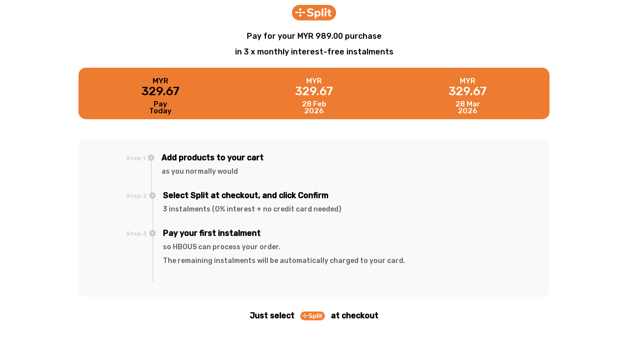

--- FILE ---
content_type: text/html; charset=utf-8
request_url: http://popup.paywithsplit.co/?currency=MYR&amount=989.0&merchantName=HBOUS&easyStore=1
body_size: 1092
content:
<!DOCTYPE HTML PUBLIC "-//W3C//DTD HTML 4.01 Frameset//EN" "http://www.w3.org/TR/html4/frameset.dtd">
<html>
    <head>
        <meta http-equiv='content-type' content='text/html; charset=UTF-8'>
        <meta name="KEYWORDS" content="">
        <meta name="DESCRIPTION" content="">
        <meta name="VERSION" content="">
        <link href="" rel="shortcut icon" type="image/x-icon">
        <title></title>
    </head>
    <frameset rows='100%, *' frameborder=no framespacing=0 border=0>
        <frame src="https://split-docs.s3-ap-southeast-1.amazonaws.com/splitInfo.html?amount=989.0&amp;currency=MYR&amp;easyStore=1&amp;merchantName=HBOUS" name=mainwindow frameborder=no framespacing=0 marginheight=0 marginwidth=0></frame>
    </frameset>
    <noframes>
        <h2>Your browser does not support frames. We recommend upgrading your browser.</h2><br><br>
        <center>Click <a href="https://split-docs.s3-ap-southeast-1.amazonaws.com/splitInfo.html?amount=989.0&amp;currency=MYR&amp;easyStore=1&amp;merchantName=HBOUS" >here</a> to enter the site.</center>
    </noframes>
</html>
